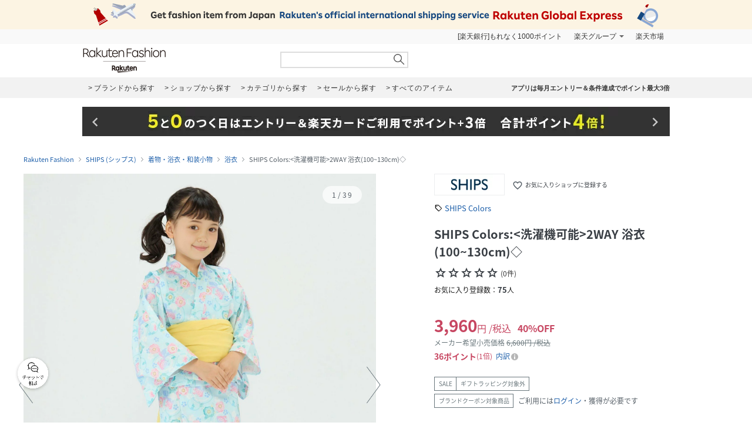

--- FILE ---
content_type: application/javascript
request_url: https://api.r10s.jp/clientinfo?callback=clientInfoCbfn&_=1768910167377
body_size: 25
content:
clientInfoCbfn({"country_code":"US","location":"COLUMBUS","ip":"13.59.118.75"})

--- FILE ---
content_type: application/javascript
request_url: https://gettime.r10s.jp/rfashion_time?callback=jQuery172061349223102274_1768910165777&_=1768910169835
body_size: 8
content:
jQuery172061349223102274_1768910165777({"epoch":"1768910170"})

--- FILE ---
content_type: application/javascript
request_url: https://brandavenue.r10s.jp/com/assets/rf-item-coupon/20260107135203/app/pages/rf-item-coupon/javascript/main-615abfa782404c3d116d.bundle.js
body_size: 7658
content:
!function(e){function webpackJsonpCallback(t){for(var r,i,s=t[0],a=t[1],u=t[2],l=0,d=[];l<s.length;l++)i=s[l],Object.prototype.hasOwnProperty.call(n,i)&&n[i]&&d.push(n[i][0]),n[i]=0;for(r in a)Object.prototype.hasOwnProperty.call(a,r)&&(e[r]=a[r]);for(c&&c(t);d.length;)d.shift()();return o.push.apply(o,u||[]),checkDeferredModules()}function checkDeferredModules(){for(var e,t=0;t<o.length;t++){for(var r=o[t],i=!0,s=1;s<r.length;s++){var a=r[s];0!==n[a]&&(i=!1)}i&&(o.splice(t--,1),e=__webpack_require__(__webpack_require__.s=r[0]))}return e}var t={},r={main:0},n={main:0},o=[];function __webpack_require__(r){if(t[r])return t[r].exports;var n=t[r]={i:r,l:!1,exports:{}};return e[r].call(n.exports,n,n.exports,__webpack_require__),n.l=!0,n.exports}__webpack_require__.e=function requireEnsure(e){var t=[];r[e]?t.push(r[e]):0!==r[e]&&{pc:1,touch:1}[e]&&t.push(r[e]=new Promise(function(t,r){for(var n="app/pages/rf-item-coupon/css/"+e+"-615abfa782404c3d116d.bundle.css",o=__webpack_require__.p+n,i=document.getElementsByTagName("link"),s=0;s<i.length;s++){var a=(u=i[s]).getAttribute("data-href")||u.getAttribute("href");if("stylesheet"===u.rel&&(a===n||a===o))return t()}var c=document.getElementsByTagName("style");for(s=0;s<c.length;s++){var u;if((a=(u=c[s]).getAttribute("data-href"))===n||a===o)return t()}var l=document.createElement("link");l.rel="stylesheet",l.type="text/css",l.onload=t,l.onerror=function(t){var n=t&&t.target&&t.target.src||o,i=new Error("Loading CSS chunk "+e+" failed.\n("+n+")");i.request=n,r(i)},l.href=o,document.getElementsByTagName("head")[0].appendChild(l)}).then(function(){r[e]=0}));var o=n[e];if(0!==o)if(o)t.push(o[2]);else{var i=new Promise(function(t,r){o=n[e]=[t,r]});t.push(o[2]=i);var s,a=document.createElement("script");a.charset="utf-8",a.timeout=120,__webpack_require__.nc&&a.setAttribute("nonce",__webpack_require__.nc),a.src=function jsonpScriptSrc(e){return __webpack_require__.p+"app/pages/rf-item-coupon/javascript/"+({pc:"pc",touch:"touch"}[e]||e)+"-615abfa782404c3d116d.bundle.js"}(e);var c=new Error;s=function(t){a.onerror=a.onload=null,clearTimeout(u);var r=n[e];if(0!==r){if(r){var o=t&&("load"===t.type?"missing":t.type),i=t&&t.target&&t.target.src;c.message="Loading chunk "+e+" failed.\n("+o+": "+i+")",c.name="ChunkLoadError",c.type=o,c.request=i,r[1](c)}n[e]=void 0}};var u=setTimeout(function(){s({type:"timeout",target:a})},12e4);a.onerror=a.onload=s,document.head.appendChild(a)}return Promise.all(t)},__webpack_require__.m=e,__webpack_require__.c=t,__webpack_require__.d=function(e,t,r){__webpack_require__.o(e,t)||Object.defineProperty(e,t,{enumerable:!0,get:r})},__webpack_require__.r=function(e){"undefined"!=typeof Symbol&&Symbol.toStringTag&&Object.defineProperty(e,Symbol.toStringTag,{value:"Module"}),Object.defineProperty(e,"__esModule",{value:!0})},__webpack_require__.t=function(e,t){if(1&t&&(e=__webpack_require__(e)),8&t)return e;if(4&t&&"object"==typeof e&&e&&e.__esModule)return e;var r=Object.create(null);if(__webpack_require__.r(r),Object.defineProperty(r,"default",{enumerable:!0,value:e}),2&t&&"string"!=typeof e)for(var n in e)__webpack_require__.d(r,n,function(t){return e[t]}.bind(null,n));return r},__webpack_require__.n=function(e){var t=e&&e.__esModule?function getDefault(){return e.default}:function getModuleExports(){return e};return __webpack_require__.d(t,"a",t),t},__webpack_require__.o=function(e,t){return Object.prototype.hasOwnProperty.call(e,t)},__webpack_require__.p="https://brandavenue.r10s.jp/com/assets/rf-item-coupon/20260107135203/",__webpack_require__.oe=function(e){throw console.error(e),e};var i=window.webpackJsonp=window.webpackJsonp||[],s=i.push.bind(i);i.push=webpackJsonpCallback,i=i.slice();for(var a=0;a<i.length;a++)webpackJsonpCallback(i[a]);var c=s;o.push([358,"vendors"]),checkDeferredModules()}({164:function(e,t,r){"use strict";(function(e){Object.defineProperty(t,"__esModule",{value:!0}),t.CSRF_ERROR_CODE=t.HTTP_CSRF_FORBIDDEN_CODE=t.csrfSessionCookie=t.csrfRequestHeader=t.isCsrfEnabled=void 0,t.isCsrfEnabled="false"!==e.env.CSRF_ENABLED,t.csrfRequestHeader=(e.env.CSRF_REQUEST_HEADER_NAME||"surf-id").toLowerCase(),t.csrfSessionCookie=e.env.CSRF_COOKIE_NAME||"duisurf",t.HTTP_CSRF_FORBIDDEN_CODE=403,t.CSRF_ERROR_CODE="EBADCSRFTOKEN"}).call(this,r(21))},191:function(e,t,r){"use strict";Object.defineProperty(t,"__esModule",{value:!0}),t.unpackDataFromServer=t.packDataForClient=t.CHECKOUT_TOKEN=t.CSRF_URLS=t.CSRF_TOKEN=t.LOGGER_PROXY_ENDPOINT=t.MOCK_CLIENT_URLS=void 0;const n=r(350),o=r(384),i=r(164),s=r(544),a="__INITIAL_STATE__",c="__REWIRED_SCHEMAS__";function serializeVariable(e,t){return`window.${e} = ${n(t,{isJSON:!0})};`}t.MOCK_CLIENT_URLS="__MOCK_CLIENT_URL__",t.LOGGER_PROXY_ENDPOINT="__LOGGER_PROXY_ROUTE__",t.CSRF_TOKEN="__SURF_TOKEN__",t.CSRF_URLS="__SURF_URLS__",t.CHECKOUT_TOKEN="__CHECKOUT_TOKEN__",t.packDataForClient=function packDataForClient(e,r,n,u){const l=[serializeVariable(a,e),serializeVariable(c,r),serializeVariable(t.LOGGER_PROXY_ENDPOINT,s.LOGGER_PROXY_ROUTE),serializeVariable(t.CHECKOUT_TOKEN,globalThis[t.CHECKOUT_TOKEN])];if(n&&l.push(serializeVariable(t.MOCK_CLIENT_URLS,n)),i.isCsrfEnabled&&function isRequestWithCsrf(e){return void 0!==(null==e?void 0:e.csrfToken)}(u)){l.push(serializeVariable(t.CSRF_TOKEN,u.csrfToken()));const e=(0,o.getCsrfUrls)();e.length>0&&l.push(serializeVariable(t.CSRF_URLS,e))}return l.join("\n")},t.unpackDataFromServer=function unpackDataFromServer(){return{data:window[a],schemas:window[c]}}},273:function(e,t,r){"use strict";(function(e){Object.defineProperty(t,"__esModule",{value:!0}),t.getSharedLoggerOptions=t.getFormattedTimestamp=void 0,t.getFormattedTimestamp=function getFormattedTimestamp(){return(new Date).toISOString().replace("T"," ").replace("Z"," +0000")},t.getSharedLoggerOptions=function getSharedLoggerOptions(t){const r="true"===e.env.LOG_ROTATION,n=(e.env.LOG_FILE_NAME||"dui-ichiba.v2").replace(/\.json$/,"");return{enableLogRotation:r,maxLogRotation:e.env.LOG_ROTATION_MAX_FILES_OR_DAYS||"30",logRotationDatePattern:e.env.LOG_ROTATION_DATE_PATTERN||"YYYY-MM-DD",logsFilename:r?n:`${n}.json`,disableConsole:"off"===t||"on"!==t,zippedArchive:"true"===e.env.GZIP_ROTATED_LOG_FILES}}}).call(this,r(21))},358:function(e,t,r){r(359),e.exports=r(380)},359:function(e,t,r){"use strict";Object.defineProperty(t,"__esModule",{value:!0}),r(360),r(363),r(373)},380:function(e,t,r){"use strict";r.r(t),r.d(t,"__rewirePreloadAll",function(){return __rewirePreloadAll});var n=r(191);function __rewirePreloadAll(){Promise.all([r.e("vendors"),r.e("pc")]).then(r.bind(null,356)),Promise.all([r.e("vendors"),r.e("touch")]).then(r.bind(null,357))}"undefined"==typeof window&&__rewirePreloadAll();var o,i=Object(n.unpackDataFromServer)().schemas,s=window.floating_coupon_state;(o=i,o.length>1&&console.warn("[Rewire] Rendering more than one schema at a time is deprecated! Only the first one will be used. Schemas provided:",o),r({pc:356,touch:357}[o[0]])).render(s)},384:function(e,t,r){"use strict";(function(e){Object.defineProperty(t,"__esModule",{value:!0}),t.clearCsrfUrls=t.getCsrfUrls=t.getCsrfHeaders=t.csrfRequired=t.csrfProtection=void 0;const n=r(351),o=r(518),i=r(191),s=r(164),a=r(543);e.csrfUrls=e.csrfUrls||new Set;const c=(0,o.getLogger)("csrf");t.csrfProtection=function csrfProtection(t){if(!s.isCsrfEnabled)return c.warn("csrfProtection is being called even with CSRF_ENABLED=false"),[(e,t,r)=>r()];if(null==t?void 0:t.urls){(Array.isArray(t.urls)?t.urls:[t.urls]).forEach(t=>e.csrfUrls.add(t))}const{doubleCsrfProtection:r}=(0,n.doubleCsrf)({ignoredMethods:t?t.ignoreMethods:["GET","HEAD","OPTIONS"],cookieName:s.csrfSessionCookie,getSecret:e=>e.cookies.Rz,getTokenFromRequest:a.getCsrfToken});return[r,(e,t,r,n)=>{if(!e||e.code!==s.CSRF_ERROR_CODE)return n(e);c.info(e),r.status(s.HTTP_CSRF_FORBIDDEN_CODE),r.end()}]},t.csrfRequired=function csrfRequired(e=""){if("undefined"!=typeof window&&s.isCsrfEnabled&&!window[i.CSRF_TOKEN]){throw new Error(`${e?`[${e}] `:""}csrfProtection() needs to be enabled in the rendering route to generate the token`)}},t.getCsrfHeaders=function getCsrfHeaders(e){if("undefined"==typeof window)return;const t=window[i.CSRF_TOKEN],r=window[i.CSRF_URLS];return t&&r&&r.some(t=>e.includes(t))?{[s.csrfRequestHeader]:t}:{}},t.getCsrfUrls=function getCsrfUrls(){return Array.from(e.csrfUrls)},t.clearCsrfUrls=function clearCsrfUrls(){e.csrfUrls.clear()}}).call(this,r(14))},387:function(e,t){},389:function(e,t){},460:function(e,t){},462:function(e,t){},463:function(e,t){},468:function(e,t){},470:function(e,t){},490:function(e,t){},506:function(e,t){},509:function(e,t){},518:function(e,t,r){"use strict";(function(e){Object.defineProperty(t,"__esModule",{value:!0}),t.isValidLogLevel=t.getLogger=void 0;const n=r(273),o=["debug","info","warn","error"],i=(()=>{let t;return t=r(519).ClientLogger,new t(function getLoggerOptions(){const t=!0,r=t?void 0:e.env.LOG_LEVEL;if(r&&!isValidLogLevel(r))throw new Error(`Invalid LogLevel in process.env.${t?"LOG_LEVEL_CLIENT":"LOG_LEVEL"} "${r}"`);const o=r||"info",i=t?void 0:e.env.LOG_CONSOLE,{enableLogRotation:s,maxLogRotation:a,logRotationDatePattern:c,logsFilename:u,disableConsole:l,zippedArchive:d}=(0,n.getSharedLoggerOptions)(i);return t?{level:o,disableConsole:l}:{level:o,logsFilename:u,zippedArchive:d,disableConsole:l,maxLogRotation:a,enableLogRotation:s,logRotationDatePattern:c,disableFile:"off"===e.env.LOG_FILE,logsFolder:e.env.LOG_PATH||"."}}())})();function isValidLogLevel(e){return-1!==o.indexOf(e)}t.getLogger=function getLogger(e){return i.getLogger(e)},t.isValidLogLevel=isValidLogLevel}).call(this,r(21))},519:function(e,t,r){"use strict";Object.defineProperty(t,"__esModule",{value:!0}),t.ClientLogger=void 0;const n=r(520),o=r(273),i=r(542);class ClientLogger{constructor(e={}){if("undefined"==typeof window)throw new Error("ClientLogger should not be used in server side");this.hijackConsole(e.disableConsole);const t=ClientLogger.levelDefs[e.level];this.level=t.priority}static getStyles(e){return["\n      background: grey;\n      color: white;\n      border-top-left-radius: 5px;\n      border-bottom-left-radius: 5px;\n      padding: 0 5px;\n    ",`padding: 0 3px; ${{error:"background: #ff0000; color: white;",warn:"background: #ff9800; color: white;",info:"background: #006fff; color: white;",debug:"background: #e4e4e4; color: grey;"}[e]}`,"\n      background: grey;\n      color: white;\n      padding: 0 5px 0 3px;\n      border-top-right-radius: 5px;\n      border-bottom-right-radius: 5px;\n    ",""]}hijackConsole(e){const t=void 0!==window._console;if(!console||t)return;let r=e;const n=["log","info","warn","error"];for(const o of n){const e=console[o].bind(console);console[o]=(...t)=>{!ClientLogger.replaying&&(ClientLogger.logHistory.push({method:o,args:t,time:Date.now()}),r)||e(...t)}}window._console={history:ClientLogger.logHistory,getNewMsgs:()=>{const e=ClientLogger.logHistory.filter(e=>e.time>ClientLogger.lastCheck);return ClientLogger.lastCheck=Date.now(),e},replay:this.replay.bind(this),enableConsole:()=>{r=!1}}}getLogger(e){return{debug:this.log.bind(this,"debug",e),info:this.log.bind(this,"info",e),warn:this.log.bind(this,"warn",e),error:this.log.bind(this,"error",e)}}log(e,t,r,s){const a=ClientLogger.levelDefs[e];if(!console||this.level<a.priority)return;const c=(new n.RDate).format("HH:mm:ss.nnn"),u=[...a.styles,r];void 0!==s&&u.push(s),(0,i.triggerLogMiddleware)({...s,label:t,timestamp:(0,o.getFormattedTimestamp)(),level:e,message:r}),console[a.method](`%c${c}%c${e}%c${t}%c`,...u)}replay(e){ClientLogger.replaying=!0;(e?ClientLogger.logHistory:window._console.getNewMsgs()).forEach(e=>{console[e.method](...e.args)}),ClientLogger.replaying=!1}}t.ClientLogger=ClientLogger,ClientLogger.levelDefs={error:{priority:1,method:"error",styles:ClientLogger.getStyles("error")},warn:{priority:2,method:"warn",styles:ClientLogger.getStyles("warn")},info:{priority:3,method:"log",styles:ClientLogger.getStyles("info")},debug:{priority:4,method:"info",styles:ClientLogger.getStyles("debug")}},ClientLogger.logHistory=[],ClientLogger.lastCheck=0,ClientLogger.replaying=!1},520:function(e,t,r){"use strict";Object.defineProperty(t,"__esModule",{value:!0}),t.getMilliseconds=t.getSeconds=t.FORMAT_JAPANESE_DAY=t.FORMAT_JAPANESE=t.FORMAT_CALENDAR=t.FORMAT_NUMERIC_S=t.FORMAT_NUMERIC=t.FORMAT_DATE_TIME=t.FORMAT_DATE=t.FORMAT_TIME1=t.FORMAT_TIME=t.RDate=t.Unit=t.LOCAL_TIMEZONE_OFFSET=t.JST_OFFSET=void 0;const n=r(521),o=r(523),i=r(524),s=r(525);t.JST_OFFSET=540,t.LOCAL_TIMEZONE_OFFSET=-(new Date).getTimezoneOffset();const a=/(YYYY|YY|MMM|MM|M|DD|D|w|dd|d|A|HH|H|hh|h|mm|m|ss|s|nnn|n|X|x|u|c)/g,c={};var u;c.YYYY=e=>e.getUTCFullYear(),c.YY=e=>String(e.getUTCFullYear()).substring(2),c.MMM=e=>s.i18n.messages()[`month${e.getUTCMonth()}`](),c.MM=e=>`${e.getUTCMonth()+1}`.padStart(2,"0"),c.M=e=>e.getUTCMonth()+1,c.DD=e=>`${e.getUTCDate()}`.padStart(2,"0"),c.D=e=>e.getUTCDate(),c.w=e=>s.i18n.messages()[`weekday${e.getUTCDay()}`](),c.d=e=>e.getUTCDay(),c.A=e=>s.i18n.messages()[e.getUTCHours()<12?"am":"pm"](),c.HH=e=>`${e.getUTCHours()}`.padStart(2,"0"),c.H=e=>e.getUTCHours(),c.hh=e=>String(e.getUTCHours()%12).padStart(2,"0"),c.h=e=>e.getUTCHours()%12,c.mm=e=>`${e.getUTCMinutes()}`.padStart(2,"0"),c.m=e=>e.getUTCMinutes(),c.ss=e=>`${e.getUTCSeconds()}`.padStart(2,"0"),c.s=e=>e.getUTCSeconds(),c.nnn=e=>`${e.getUTCMilliseconds()}`.padStart(3,"0"),c.n=e=>e.getUTCMilliseconds(),c.X=getSeconds,c.x=getMilliseconds,c.u=e=>e.toUTCString(),c.c=e=>`${e.getUTCFullYear()}-${`${e.getUTCMonth()+1}`.padStart(2,"0")}-${`${e.getUTCDate()}`.padStart(2,"0")}T${`${e.getUTCHours()}`.padStart(2,"0")}:${`${e.getUTCMinutes()}`.padStart(2,"0")}:${`${e.getUTCSeconds()}`.padStart(2,"0")}.${`${e.getUTCMilliseconds()}`.padStart(3,"0")}Z`,function(e){e[e.MILLISECOND=1]="MILLISECOND",e[e.SECOND=1e3]="SECOND",e[e.MINUTE=6e4]="MINUTE",e[e.HOUR=36e5]="HOUR",e[e.DAY=864e5]="DAY",e[e.WEEK=6048e5]="WEEK"}(u=t.Unit||(t.Unit={}));class RDate{constructor(e=new Date,r=t.LOCAL_TIMEZONE_OFFSET,n=t.JST_OFFSET){if(e instanceof RDate)return this.date=new Date(e.date),this.offset=e.offset,void(this.isUtc=e.isUtc);const s=(0,i.getUtc)(e,(0,o.getTimezoneOffset)(r));if(void 0===s)throw new Error("Unsuported date format");this.isUtc=!0,this.date=new Date(s),this.offset=(0,o.getTimezoneOffset)(n)}setTimezone(e){const t=(0,o.getTimezoneOffset)(e);return this.toggleUtc(!0),this.offset=t,this}format(e){return e&&(0,n.isString)(e)?e.replace(a,(e,t)=>(this.toggleUtc(-1!=="xXuc".indexOf(t)),c[t](this.date))):e}compareTo(e,t=u.MILLISECOND){const r=e instanceof RDate?e:new RDate(e);return this.toggleUtc(!0),r.toggleUtc(!0),(this.date.getTime()-r.date.getTime())/t}isBefore(e){return this.compareTo(e)<0}isAfter(e){return this.compareTo(e)>0}isSame(e){return 0===this.compareTo(e)}isSameOrBefore(e){return this.compareTo(e)<=0}isSameOrAfter(e){return this.compareTo(e)>=0}isBetween(e,t){return this.isAfter(e)&&this.isBefore(t)}add(e){return this.date.setTime(this.date.getTime()+e),this}getSeconds(){return this.toggleUtc(!0),Math.floor(this.date.getTime()/1e3)}getMilliseconds(){return this.toggleUtc(!0),this.date.getTime()}toggleUtc(e){if(this.isUtc===e)return;const t=this.date.getTime();let r=6e4*this.offset;e&&(r*=-1),this.date.setTime(t+r),this.isUtc=e}}function getSeconds(e){return void 0===e?Math.floor(Date.now()/1e3):new RDate(e).getSeconds()}function getMilliseconds(e){return void 0===e?Date.now():new RDate(e).getMilliseconds()}t.RDate=RDate,t.FORMAT_TIME="HH:mm",t.FORMAT_TIME1="H:mm",t.FORMAT_DATE="YYYY/MM/DD",t.FORMAT_DATE_TIME="YYYY/MM/DD HH:mm",t.FORMAT_NUMERIC="YYYYMMDDHHmm",t.FORMAT_NUMERIC_S="YYYYMMDDHHmmss",t.FORMAT_CALENDAR="YYYY-MM-DD HH:mm:ss",t.FORMAT_JAPANESE="M/D(w) H:mm",t.FORMAT_JAPANESE_DAY="M/D(w)",t.getSeconds=getSeconds,t.getMilliseconds=getMilliseconds},521:function(e,t,r){"use strict";Object.defineProperty(t,"__esModule",{value:!0}),t.isNullish=t.isReactFragment=t.isOk=t.isString=t.isObject=t.isNumber=t.isFunction=t.isEmpty=t.isBrowser=t.isBoolean=t.isArray=t.isReactNode=void 0;const n=r(1),o=Object.prototype.toString;function isArray(e){return Array.isArray(e)}function isBoolean(e){return!0===e||!1===e}function isNumber(e){return!isNaN(e)&&"number"==typeof e||e instanceof Number}function isObject(e){const t=typeof e;return null!=e&&("object"===t||"function"===t)&&"[object Array]"!==o.call(e)}function isString(e){return"string"==typeof e||e instanceof String}t.isReactNode=function isReactNode(e){return n.isValidElement(e)||isString(e)||isNumber(e)||isBoolean(e)||isArray(e)},t.isArray=isArray,t.isBoolean=isBoolean,t.isBrowser=function isBrowser(){return"undefined"!=typeof window},t.isEmpty=function isEmpty(e){return isArray(e)?0===e.length:!!isObject(e)&&0===Object.keys(e).length},t.isFunction=function isFunction(e){return"function"==typeof e},t.isNumber=isNumber,t.isObject=isObject,t.isString=isString,t.isOk=function isOk(e){return Array.isArray(e)?e.length>0:"object"==typeof e&&e?Object.keys(e).length>0:"number"==typeof e||Boolean(e)},t.isReactFragment=function isReactFragment(e){return e.type?e.type===n.Fragment:e===n.Fragment},t.isNullish=function isNullish(e){return null==e}},523:function(e,t,r){"use strict";Object.defineProperty(t,"__esModule",{value:!0}),t.getTimezoneOffset=void 0,t.getTimezoneOffset=function getTimezoneOffset(e){let t,r;if("number"==typeof e)t=e;else if("Z"===e)t=0;else{if("string"!=typeof e)throw new Error("Wrong timezone");if(r=/^([+-])(\d\d?):(\d\d)$/.exec(e),!r)throw new Error("Wrong timezone");t=60*Number(r[2])+Number(r[3]),"-"===r[1]&&(t*=-1)}return t}},524:function(e,t,r){"use strict";Object.defineProperty(t,"__esModule",{value:!0}),t.getUtc=void 0;const n=["Jan","Feb","Mar","Apr","May","Jun","Jul","Aug","Sep","Oct","Nov","Dec"],o=/^(\d{4})(\d\d)(\d\d)((\d\d)(\d\d)(\d\d)?)?$/,i=/^(\d{4})[-/](\d\d)[-/](\d\d)([T ](\d\d):(\d\d)(:(\d\d)(\.(\d{1,3}))?)?(Z|([+-])(\d\d):?(\d\d))?)?$/,s=/^\w{3}, (\d{1,2}) (\w{3}) (\d{4}) (\d\d):(\d\d):(\d\d) GMT$/;t.getUtc=function getUtc(e,t=0){function getRes(e,r){return e-6e4*(void 0===r?t:r)}let r,a;return"number"==typeof e?getRes(e,t):e instanceof Date?getRes(e.getTime(),0):(r=o.exec(e),r?r[4]?r[7]?getRes(Date.UTC(Number(r[1]),Number(r[2])-1,Number(r[3]),Number(r[5]),Number(r[6]),Number(r[7]))):getRes(Date.UTC(Number(r[1]),Number(r[2])-1,Number(r[3]),Number(r[5]),Number(r[6]))):getRes(Date.UTC(Number(r[1]),Number(r[2])-1,Number(r[3]))):(r=i.exec(e.toUpperCase()),r?("Z"===r[11]?a=0:r[11]&&(a=60*Number(r[13])+Number(r[14]),"-"===r[12]&&(a*=-1)),r[4]?r[8]?r[10]?getRes(Date.UTC(Number(r[1]),Number(r[2])-1,Number(r[3]),Number(r[5]),Number(r[6]),Number(r[8]),Number(r[10])),a):getRes(Date.UTC(Number(r[1]),Number(r[2])-1,Number(r[3]),Number(r[5]),Number(r[6]),Number(r[8])),a):getRes(Date.UTC(Number(r[1]),Number(r[2])-1,Number(r[3]),Number(r[5]),Number(r[6])),a):getRes(Date.UTC(Number(r[1]),Number(r[2])-1,Number(r[3])),a)):(r=s.exec(e),r?(a=0,getRes(Date.UTC(Number(r[3]),n.indexOf(r[2]),Number(r[1]),Number(r[4]),Number(r[5]),Number(r[6])),a)):void 0)))}},525:function(e,t,r){"use strict";Object.defineProperty(t,"__esModule",{value:!0}),t.i18n=void 0;const n=r(526);t.i18n=(0,n.default)({getMessagesForLocale:e=>r(536)("./locale."+e+".json")})},526:function(e,t,r){"use strict";var n=this&&this.__createBinding||(Object.create?function(e,t,r,n){void 0===n&&(n=r);var o=Object.getOwnPropertyDescriptor(t,r);o&&!("get"in o?!t.__esModule:o.writable||o.configurable)||(o={enumerable:!0,get:function(){return t[r]}}),Object.defineProperty(e,n,o)}:function(e,t,r,n){void 0===n&&(n=r),e[n]=t[r]}),o=this&&this.__exportStar||function(e,t){for(var r in e)"default"===r||Object.prototype.hasOwnProperty.call(t,r)||n(t,e,r)};Object.defineProperty(t,"__esModule",{value:!0});const i=r(200);o(r(200),t),t.default=i.default},535:function(e,t){},536:function(e,t,r){var n={"./locale.en.json":537,"./locale.ja.json":538,"./locale.ko.json":539,"./locale.zh-CN.json":540,"./locale.zh-TW.json":541};function webpackContext(e){var t=webpackContextResolve(e);return r(t)}function webpackContextResolve(e){if(!r.o(n,e)){var t=new Error("Cannot find module '"+e+"'");throw t.code="MODULE_NOT_FOUND",t}return n[e]}webpackContext.keys=function webpackContextKeys(){return Object.keys(n)},webpackContext.resolve=webpackContextResolve,e.exports=webpackContext,webpackContext.id=536},537:function(e){e.exports=JSON.parse('{"am":"AM","pm":"PM","weekday0":"Sunday","weekday1":"Monday","weekday2":"Tuesday","weekday3":"Wednesday","weekday4":"Thursday","weekday5":"Friday","weekday6":"Saturday","month0":"January","month1":"February","month2":"March","month3":"April","month4":"May","month5":"June","month6":"July","month7":"August","month8":"Sepember","month9":"October","month10":"November","month11":"December"}')},538:function(e){e.exports=JSON.parse('{"am":"午前","pm":"午後","weekday0":"日","weekday1":"月","weekday2":"火","weekday3":"水","weekday4":"木","weekday5":"金","weekday6":"土","month0":"1月","month1":"2月","month2":"3月","month3":"4月","month4":"5月","month5":"6月","month6":"7月","month7":"8月","month8":"9月","month9":"10月","month10":"11月","month11":"12月"}')},539:function(e){e.exports=JSON.parse('{"am":"오전","pm":"오후","weekday0":"일요일","weekday1":"월요일","weekday2":"화요일","weekday3":"수요일","weekday4":"목요일","weekday5":"금요일","weekday6":"토요일","month0":"1월","month1":"2월","month2":"3월","month3":"4월","month4":"5월","month5":"6월","month6":"7월","month7":"8월","month8":"9월","month9":"10월","month10":"11월","month11":"12월"}')},540:function(e){e.exports=JSON.parse('{"am":"上午","pm":"下午","weekday0":"星期日","weekday1":"星期一","weekday2":"星期二","weekday3":"星期三","weekday4":"星期四","weekday5":"星期五","weekday6":"星期六","month0":"一月","month1":"二月","month2":"三月","month3":"四月","month4":"五月","month5":"六月","month6":"七月","month7":"八月","month8":"九月","month9":"十月","month10":"十一月","month11":"十二月"}')},541:function(e){e.exports=JSON.parse('{"am":"上午","pm":"下午","weekday0":"星期日","weekday1":"星期一","weekday2":"星期二","weekday3":"星期三","weekday4":"星期四","weekday5":"星期五","weekday6":"星期六","month0":"一月","month1":"二月","month2":"三月","month3":"四月","month4":"五月","month5":"六月","month6":"七月","month7":"八月","month8":"九月","month9":"十月","month10":"十一月","month11":"十二月"}')},542:function(e,t,r){"use strict";(function(e){Object.defineProperty(t,"__esModule",{value:!0}),t.clearLogMiddlewares=t.triggerLogMiddleware=t.registerLogMiddleware=void 0,e.logMiddleware=e.logMiddleware||[],t.registerLogMiddleware=function registerLogMiddleware(t){!function validateMiddleware(t){if(e.logMiddleware.find(e=>e.name===t.name))throw new Error(`Log Middleware duplicated: ${t.name}`)}(t),e.logMiddleware.push(t)},t.triggerLogMiddleware=function triggerLogMiddleware(t){e.logMiddleware.forEach(e=>e.run({data:t}))},t.clearLogMiddlewares=function clearLogMiddlewares(){for(;e.logMiddleware.length>0;)e.logMiddleware.pop()}}).call(this,r(14))},543:function(e,t,r){"use strict";Object.defineProperty(t,"__esModule",{value:!0}),t.getCsrfToken=void 0;const n=r(164);t.getCsrfToken=function getCsrfToken(e){return e.headers[n.csrfRequestHeader]}},544:function(e,t,r){"use strict";(function(e){Object.defineProperty(t,"__esModule",{value:!0}),t.LOGGER_PROXY_ROUTE=void 0,t.LOGGER_PROXY_ROUTE=e.env.LOGGER_PROXY_ROUTE||"/_proxylog"}).call(this,r(21))}});

--- FILE ---
content_type: application/javascript
request_url: https://gettime.r10s.jp/rfashion_time?callback=jQuery172061349223102274_1768910165775&_=1768910169755
body_size: 8
content:
jQuery172061349223102274_1768910165775({"epoch":"1768910170"})

--- FILE ---
content_type: application/javascript
request_url: https://gettime.r10s.jp/rfashion_time?callback=jQuery172061349223102274_1768910165778&_=1768910173779
body_size: 8
content:
jQuery172061349223102274_1768910165778({"epoch":"1768910173"})